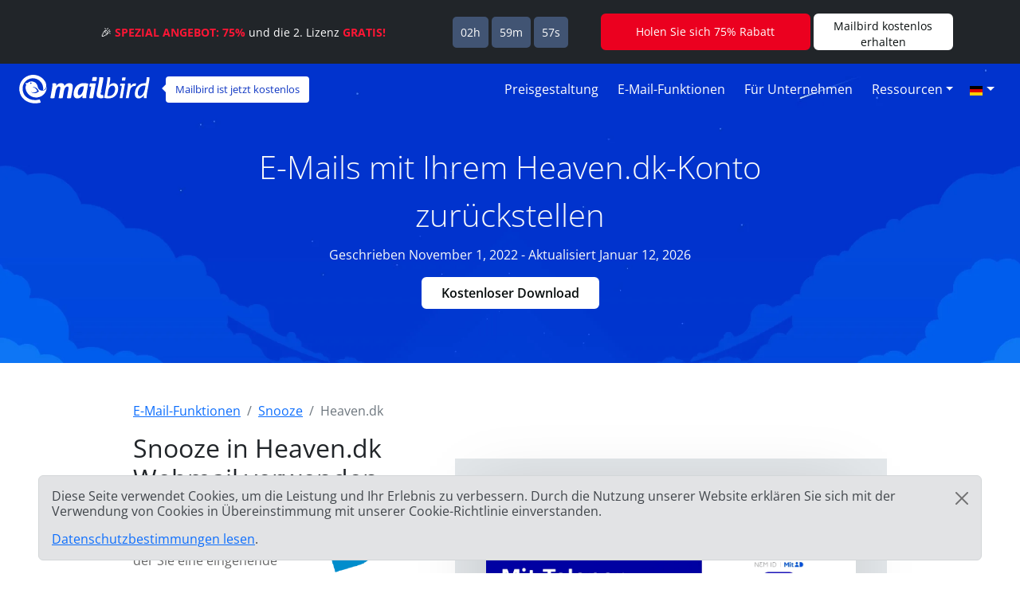

--- FILE ---
content_type: text/html; charset=UTF-8
request_url: https://features.getmailbird.com/de/snooze/heaven-dk
body_size: 12417
content:
<!doctype html>
<html lang="de">
    <head>
        <!-- Global Meta Tags -->
                <!-- Required meta tags -->
        <meta charset="utf-8">
        <meta name="viewport" content="width=device-width, initial-scale=1">

        <!-- Multilanguage Alternatives -->
        <link rel="alternate" hreflang="x-default" href="https://features.getmailbird.com/snooze/heaven-dk">
        <link rel="alternate" hreflang="en" href=" https://features.getmailbird.com/snooze/heaven-dk"><link rel="alternate" hreflang="pl" href=" https://features.getmailbird.com/pl/snooze/heaven-dk"><link rel="alternate" hreflang="es" href=" https://features.getmailbird.com/es/snooze/heaven-dk"><link rel="alternate" hreflang="fr" href=" https://features.getmailbird.com/fr/snooze/heaven-dk">
        <!-- Preload Assets -->
        <link rel="preload" href="/assets/bootstrap/css/bootstrap.min.css" as="style">
        <link rel="preload" href="/assets/css/style.css" as="style">
        <link rel="preload" fetchpriority="high" as="image" href="/assets/imgs/background-boxblue-hero.webp" type="image/webp">
        <!-- Preload Assets -->

        <!-- Bootstrap CSS -->
        <link rel="stylesheet" href="/assets/bootstrap/css/bootstrap.min.css">
        <link rel="stylesheet" href="/assets/css/style.css">
        <link rel="stylesheet" href="https://www.getmailbird.com/assets/themes/mb1/css/branding.css">

        <!-- Meta Tags -->
        <meta name="robots" content="noindex, follow">
        <meta name="googlebot" content="noindex, follow, max-snippet:-1, max-image-preview:large, max-video-preview:-1">
        <meta name="bingbot" content="noindex, follow, max-snippet:-1, max-image-preview:large, max-video-preview:-1">
        <link rel="canonical" href="https://features.getmailbird.com/de/snooze/heaven-dk">
        <meta property="og:locale" content="de">
        <meta property="og:type" content="website">

        <meta property="og:image" content="https://www.getmailbird.com/wp-content/uploads/2022/01/social-image.png">
        <meta property="og:image:width" content="1200">
        <meta property="og:image:height" content="630">
        <meta property="og:url" content="https://features.getmailbird.com/de/snooze/heaven-dk">
        <meta property="og:site_name" content="Mailbird Features">
        <meta name="twitter:card" content="summary_large_image">

        <meta name="twitter:image" content="https://www.getmailbird.com/wp-content/uploads/2022/01/social-image.png">

        <!-- Icons -->
        <link rel="icon" href="https://www.getmailbird.com/wp-content/uploads/2016/07/cropped-Mailbird-site-icon-1-32x32.png" sizes="32x32">
        <link rel="icon" href="https://www.getmailbird.com/wp-content/uploads/2016/07/cropped-Mailbird-site-icon-1-192x192.png" sizes="192x192">
        <link rel="apple-touch-icon-precomposed" href="https://www.getmailbird.com/wp-content/uploads/2016/07/cropped-Mailbird-site-icon-1-180x180.png">
        <meta name="msapplication-TileImage" content="https://www.getmailbird.com/wp-content/uploads/2016/07/cropped-Mailbird-site-icon-1-270x270.png">
        <link rel="shortcut icon" href="https://www.getmailbird.com/wp-content/uploads/2014/12/mailbird-favicon.ico" type="image/x-icon">
        <link rel="icon" href="https://www.getmailbird.com/wp-content/uploads/2014/12/mailbird-favicon.ico" type="image/x-icon">

        <!-- Google verification -->
        <meta name="google-site-verification" content="EbcFvgQFpeerDPbcmyvVNQkzIet0L9eF24eoTBeXXAk">
        <!-- Google verification -->

        <script>
        partytown = {
            lib: '/assets/js/~partytown/',
            forward: ['dataLayer.push'],
            resolveUrl: (url, _location, type) => {
                const proxyScriptHosts = ['www.google-analytics.com'];
                if (type === 'script' && !!url && proxyScriptHosts.find((proxyScriptHost) => url.host.includes(proxyScriptHost))) {
                        const oldUrl = url.href;
                        url.href = 'https://features.getmailbird.com/p?url=' + encodeURIComponent(oldUrl);
                }
                return url;
            },
        };
        </script>
        <script>
        /* Partytown 0.7.6 - MIT builder.io */
        !function(t,e,n,i,r,o,a,d,s,c,p,l){function u(){l||(l=1,"/"==(a=(o.lib||"/~partytown/")+(o.debug?"debug/":""))[0]&&(s=e.querySelectorAll('script[type="text/partytown"]'),i!=t?i.dispatchEvent(new CustomEvent("pt1",{detail:t})):(d=setTimeout(f,1e4),e.addEventListener("pt0",w),r?h(1):n.serviceWorker?n.serviceWorker.register(a+(o.swPath||"partytown-sw.js"),{scope:a}).then((function(t){t.active?h():t.installing&&t.installing.addEventListener("statechange",(function(t){"activated"==t.target.state&&h()}))}),console.error):f())))}function h(t){c=e.createElement(t?"script":"iframe"),t||(c.setAttribute("style","display:block;width:0;height:0;border:0;visibility:hidden"),c.setAttribute("aria-hidden",!0)),c.src=a+"partytown-"+(t?"atomics.js?v=0.7.6":"sandbox-sw.html?"+Date.now()),e.body.appendChild(c)}function f(n,r){for(w(),i==t&&(o.forward||[]).map((function(e){delete t[e.split(".")[0]]})),n=0;n<s.length;n++)(r=e.createElement("script")).innerHTML=s[n].innerHTML,e.head.appendChild(r);c&&c.parentNode.removeChild(c)}function w(){clearTimeout(d)}o=t.partytown||{},i==t&&(o.forward||[]).map((function(e){p=t,e.split(".").map((function(e,n,i){p=p[i[n]]=n+1<i.length?"push"==i[n+1]?[]:p[i[n]]||{}:function(){(t._ptf=t._ptf||[]).push(i,arguments)}}))})),"complete"==e.readyState?u():(t.addEventListener("DOMContentLoaded",u),t.addEventListener("load",u))}(window,document,navigator,top,window.crossOriginIsolated);
        </script>

        <!-- Google Tag Manager -->
        <script type="text/partytown">(function(w,d,s,l,i){w[l]=w[l]||[];w[l].push({'gtm.start':
        new Date().getTime(),event:'gtm.js'});var f=d.getElementsByTagName(s)[0],
        j=d.createElement(s),dl=l!='dataLayer'?'&l='+l:'';j.async=true;j.src=
        'https://www.googletagmanager.com/gtm.js?id='+i+dl;f.parentNode.insertBefore(j,f);
        })(window,document,'script','dataLayer','GTM-KQD89NQ');</script>
        <!-- End Google Tag Manager -->

        <!-- Mixpanel -->
        <script type="text/javascript" src="https://www.getmailbird.com/assets/themes/mb1/js/mixpanel-init.js?ver=1759747170" defer></script>
        <!-- Mixpanel -->        <!-- Global Meta Tags -->
        <title>Ntzen die Snooze-Fnktion in Ihrem Heaven.dk E-Mail-Konto, um Ihren überfüllten Posteingang zu verwalten</title>
        <meta name="description" content="Wenn Sie eine E-Mail in Heaven.dk zur&uuml;ckstellen, wird die E-Mail vor&uuml;bergehend aus Ihrem Posteingang entfernt und zu der von Ihnen festgelegten Zeit wieder angezeigt. Klicken Sie einfach auf die Schaltfl&auml;che &quot;Zur&uuml;ckstellen&quot;.">
        <meta property="og:title" content="Ntzen die Snooze-Fnktion in Ihrem Heaven.dk E-Mail-Konto, um Ihren &uuml;berf&uuml;llten Posteingang zu verwalten">
        <meta property="og:description" content="Wenn Sie eine E-Mail in Heaven.dk zur&uuml;ckstellen, wird die E-Mail vor&uuml;bergehend aus Ihrem Posteingang entfernt und zu der von Ihnen festgelegten Zeit wieder angezeigt. Klicken Sie einfach auf die Schaltfl&auml;che &quot;Zur&uuml;ckstellen&quot;.">
        <meta name="twitter:title" content="Ntzen die Snooze-Fnktion in Ihrem Heaven.dk E-Mail-Konto, um Ihren &uuml;berf&uuml;llten Posteingang zu verwalten">
        <meta name="twitter:description" content="Wenn Sie eine E-Mail in Heaven.dk zur&uuml;ckstellen, wird die E-Mail vor&uuml;bergehend aus Ihrem Posteingang entfernt und zu der von Ihnen festgelegten Zeit wieder angezeigt. Klicken Sie einfach auf die Schaltfl&auml;che &quot;Zur&uuml;ckstellen&quot;.">
        <meta property="article:published_time" content="2022-11-01T01:15:00Z">
        <meta property="article:modified_time" content="2026-01-12T01:15:00Z">

            <script type="application/ld+json">
        {
        "@context": "https://schema.org",
        "@type": "Article",
        "image": [
            "https://features.getmailbird.com/assets/imgs/logos/heaven.dk.png"
        ],
        "author": [
            {
                "@type": "Organization",
                "name": "Mailbird",
                "url": "https://www.getmailbird.com"
            }
        ],
        "headline": "Ntzen die Snooze-Fnktion in Ihrem Heaven.dk E-Mail-Konto, um Ihren überfüllten Posteingang zu verwalten",
        "datePublished": "2022-11-01T01:15:00Z",
        "dateModified": "2026-01-12T01:15:00Z"
        }
    </script>
    </head>
    <body id="feature-pages-snooze" class="feature-pages">

    <!-- Google Tag Manager -->
    <!-- Google Tag Manager (noscript) -->
<noscript><iframe src="https://www.googletagmanager.com/ns.html?id=GTM-KQD89NQ" height="0" width="0" style="display:none;visibility:hidden"></iframe></noscript>
<!-- End Google Tag Manager (noscript) -->    <!-- Google Tag Manager -->

    <header class="container-fluid py-1 px-4 mb-5 lang_de" data-alias="setupesp" data-esp="Heaven.dk" data-enableCTAs="1">

        <!-- Navigation Bar -->
                <!-- Main Navigation Container -->
        <nav class="navbar navbar-expand-lg navbar-light">

            <!-- Main Logo Area -->
            <div id="mb-logo">
                <a class="navbar-brand" href="https://www.getmailbird.com/" title="Mailbird">
                    <img src="/assets/imgs/header-mailbird-white.svg" alt="Mailbird" width="164" height="36" loading="lazy">
                </a>
            </div>
            <!-- Main Logo Area -->

            <!-- Logo Callout -->
            <div id="mb-callout" class="d-none d-lg-inline-block" onclick="window.open('https://www.getmailbird.com/de/downloading/','_blank');">
                <div>
                    <a href="https://www.getmailbird.com/de/downloading/"  onclick="return false;" target="_blank" class="text-white text-decoration-none">Mailbird ist jetzt kostenlos</a>
                </div>
            </div>
            <!-- Logo Callout -->

            <!-- Hamburguer Menu -->
            <button id="mb-nav-hamburguer" class="navbar-toggler border-white" type="button" data-bs-toggle="collapse" data-bs-target="#mb-nav" aria-controls="mb-nav" aria-expanded="false" aria-label="Navigation umschalten">
                <span class="navbar-toggler-icon"></span>
            </button>
            <!-- Hamburguer Menu -->

            <!-- Main Menu -->
            <div id="mb-nav" class="collapse navbar-collapse justify-content-end">
                <ul class="navbar-nav">
                    <li class="nav-item mx-1">
                        <a class="nav-link active text-white fs-6 text-capitalize" aria-current="page" href="https://www.getmailbird.com/de/pricing/">Preisgestaltung</a>
                    </li>
                    <li class="nav-item mx-1">
                        <a class="nav-link text-white fs-6 text-capitalize" href="https://www.getmailbird.com/de/features/">E-Mail-Funktionen</a>
                    </li>
                    <li class="nav-item mx-1">
                        <a class="nav-link text-white fs-6 text-capitalize" href="https://www.getmailbird.com/de/mailbird-business/">Für Unternehmen</a>
                    </li>
                    <li class="nav-item mx-1 d-none">
                        <a class="nav-link text-white fs-6 text-capitalize" href="#" data-bs-toggle="modal" data-bs-target="#mb-overlay-mailbirdmac">Mailbird für Mac</a>
                    </li>
                    <li class="nav-item dropdown mx-1">
                        <a id="navbarDropdownMenuResources" class="nav-link dropdown-toggle text-white fs-6 text-capitalize" href="#" role="button" data-bs-toggle="dropdown" aria-expanded="false">Ressourcen</a>
                        <ul class="dropdown-menu" aria-labelledby="navbarDropdownMenuResources">
                            <li><a class="dropdown-item" href="https://www.getmailbird.com/de/blog/">Blog</a></li>
                            <li><a class="dropdown-item" href="https://support.getmailbird.com">Kundenservice</a></li>
                            <li><a class="dropdown-item" href="https://www.getmailbird.com/de/testimonial/">Referenzen</a></li>
                            <li><a class="dropdown-item" href="https://www.getmailbird.com/de/about/">Über</a></li>
                            <li><a class="dropdown-item" href="https://careers.getmailbird.com/">Wir stellen ein!</a></li>
                            <li><a class="dropdown-item" href="https://www.getmailbird.com/de/why-choose-mailbird/">Warum Mailbird?</a></li>
                            <li><a class="dropdown-item" href="https://www.getmailbird.com/de/alpha-testers/">Frühe Übernehmer</a></li>
                        </ul>
                    </li>
                    <!-- <li class="nav-item ms-4 me-2">
                        <button type="button" class="btn btn-secondary download-now border-white bg-transparent text-white btn-mb btn-mb-slim btn-mb-3">Kostenloser Download</button>
                    </li> -->
                    <li id="mb-nav-lang" class="nav-item dropdown">
                        <a class="nav-link dropdown-toggle text-white fs-6 text-capitalize" href="/de/snooze/heaven-dk" role="button" data-bs-toggle="dropdown" aria-expanded="false"><img width="18" height="12" src="/assets/imgs/flags/de.svg" alt="Deutsch" loading="lazy"><span class="d-none">Deutsch</span></a>
                        <ul class="dropdown-menu" aria-labelledby="mb-nav-lang">
                            <li id="mb-menu-lang-en"><a title="English" href="/snooze/heaven-dk" class="dropdown-item"><img width="18" height="12" src="/assets/imgs/flags/en.svg" alt="English" loading="lazy"><span class="d-none" lang="en">English</span></a></li>
                            <li id="mb-menu-lang-pl"><a title="Polski" href="/pl/snooze/heaven-dk" class="dropdown-item"><img width="18" height="12" src="/assets/imgs/flags/pl.svg" alt="Polski" loading="lazy"><span class="d-none" lang="pl">Polski</span></a></li>
                            <li id="mb-menu-lang-es"><a title="Español" href="/es/snooze/heaven-dk" class="dropdown-item"><img width="18" height="12" src="/assets/imgs/flags/es.svg" alt="Español" loading="lazy"><span class="d-none" lang="es">Español</span></a></li>
                            <li id="mb-menu-lang-nl"><a title="Nederlands" href="/nl/snooze/heaven-dk" class="dropdown-item"><img width="18" height="12" src="/assets/imgs/flags/nl.svg" alt="Nederlands" loading="lazy"><span class="d-none" lang="nl">Nederlands</span></a></li>
                            <li id="mb-menu-lang-it"><a title="Italiano" href="/it/snooze/heaven-dk" class="dropdown-item"><img width="18" height="12" src="/assets/imgs/flags/it.svg" alt="Italiano" loading="lazy"><span class="d-none" lang="it">Italiano</span></a></li>
                            <li id="mb-menu-lang-pt"><a title="Português" href="/pt/snooze/heaven-dk" class="dropdown-item"><img width="18" height="12" src="/assets/imgs/flags/pt.svg" alt="Português" loading="lazy"><span class="d-none" lang="pt">Português</span></a></li>
                            <li id="mb-menu-lang-fr"><a title="Français" href="/fr/snooze/heaven-dk" class="dropdown-item"><img width="18" height="12" src="/assets/imgs/flags/fr.svg" alt="Français" loading="lazy"><span class="d-none" lang="fr">Français</span></a></li>
                            <li id="mb-menu-lang-ru"><a title="русский" href="/ru/snooze/heaven-dk" class="dropdown-item"><img width="18" height="12" src="/assets/imgs/flags/ru.svg" alt="русский" loading="lazy"><span class="d-none" lang="ru">русский</span></a></li>
                        </ul>
                    </li>
                </ul>
            </div>
            <!-- Main Menu -->
        </nav>
        <!-- Main Navigation Container -->        <!-- Navigation Bar -->

        <!-- Main Hero Area Contents -->
        <div id="mb-herotext" class="container mt-3 mb-5">
            <div class="row row-contained m-auto">
                <div class="col-xl-9 d-flex flex-column justify-content-center align-items-center m-auto">

                    <h1 class="mt-4 text-light text-center fw-light fs-1 lh-base">E-Mails mit Ihrem Heaven.dk-Konto zurückstellen</h1>

                    <p class="text-light fs-6 lh-base">Geschrieben November 1, 2022 - Aktualisiert Januar 12, 2026</p>

                    <p><button type="button" class="btn btn-secondary download-now border-white bg-transparent text-white btn-mb btn-mb-slim btn-mb-3">Kostenloser Download</button></p>

                </div>
            </div>
        </div>
        <!-- Main Hero Area Contents -->

    </header>

    <!-- Main Body Container -->
    <main id="feature-content" class="container mt-3">

        <!-- Breadcrumbs -->
        <div class="row align-items-center">
            <div class="col">
                <nav aria-label="breadcrumb">
                    <ol class="breadcrumb" itemscope itemtype="https://schema.org/BreadcrumbList">
                        <li class="breadcrumb-item" itemprop="itemListElement" itemscope itemtype="https://schema.org/ListItem">
                            <a href="https://features.getmailbird.com/" itemprop="item"><span itemprop="name">E-Mail-Funktionen</span></a>
                            <meta itemprop="position" content="1">
                        </li>
                        <li class="breadcrumb-item" itemprop="itemListElement" itemscope itemtype="https://schema.org/ListItem">
                            <a href="/de/snooze" itemscope itemtype="https://schema.org/WebPage" itemprop="item" itemid="/de/snooze"><span itemprop="name">Snooze</span></a>
                            <meta itemprop="position" content="2">
                        </li>
                        <li class="breadcrumb-item active" aria-current="page" itemprop="itemListElement" itemscope itemtype="https://schema.org/ListItem">
                            <span itemprop="name">Heaven.dk</span>
                            <meta itemprop="position" content="3">
                        </li>
                    </ol>
                </nav>
            </div>
        </div>
        <!-- Breadcrumbs -->

        <!-- Feature Overview -->
        <div id="features-intro" class="row align-items-center">
            <div class="col pe-5">
                <h2 class="fs-2 text-dark mb-4">Snooze in Heaven.dk Webmail verwenden</h2>
                <!-- ESP Logo -->
                <div id="provider-icon-image" class="float-end mb-1">
    <img src="/assets/imgs/logos/heaven.dk.png" width="140" height="80" loading="lazy" alt="heaven.dk Logo">
</div>                <!-- ESP Logo -->
                <p>Die Snooze-Funktion für E-Mails ist eine Funktion, mit der Sie eine eingehende Nachricht eine Zeit lang zurückstellen können, sodass sie nach einer bestimmten Zeit als neue E-Mail in Ihrem Postfach erscheint. Das kann nützlich sein, wenn Sie eine Nachricht nicht sofort lesen möchten, sie aber auch nicht in Ihrem Posteingang verlieren wollen.<br><br>Leider bietet Heaven.dk in seinen Webmail-Schnittstellen keine Snooze-Funktion an.<br><br><strong>Gute Nachrichten jedoch! Heaven.dk unterstützt IMAP, so dass Sie die Snooze-Funktion über einen Desktop-E-Mail-Klient wie Mailbird nutzen können.</strong></p>
            </div>
            <div class="col-lg-7 col-md-12 m-auto mt-md-3 text-end">


                <div class="row mt-3 mb-3">
                    <div class="col position-relative">

                    <!-- Feature Email Tracking Banner: horizontal -->
                        <div id="feature-banner-overlay-horizontal" class="feature-banner-overlay position-absolute bottom-0 start-50 translate-middle mx-auto feature-banner p-1 text-white d-inline rounded shadow-lg text-center">
                            <img src="/assets/imgs/icon-snooze-solo.svg" alt="Snooze ist nicht verfügbar für heaven.dk" width="33" height="35" loading="lazy">
                            <span class="fw-bold">Snooze</span> ist <span class="available-no bg-danger text-uppercase px-1 py-2 mx-1 fw-bold rounded"><span class="border border-white rounded px-2 py-1">nicht verfügbar</span></span> für heaven.dk                        </div>
                        <!-- Feature Email Tracking Banner: horizontal -->

                        <p class="text-center step-img-container py-5">
                            <span id="webmail-login-img" class="d-block mx-auto">
                                <img src="/assets/imgs/login/heaven.dk.webp" width="1200" height="737" loading="lazy" alt="heaven.dk Webmail Interface" class="h-auto">
                            </span>
                        </p>
                    </div>
                </div>

            </div>
        </div>
        <!-- Feature Overview -->

        <!-- Feature Steps -->
        <div id="featurepages-steps" class="row align-items-center mt-5 featurepages-snooze">
            <div class="col">
                <h2 class="text-dark fs-2 mb-4 text-center fw-normal lh-base">Wie können Sie also die E-Mails, die Sie erhalten haben, in zurückstellen Heaven.dk?</h2>
                <p>Um auf die äußerst nützliche Snooze-E-Mail-Funktion in Heaven.dk zuzugreifen, folgen Sie einfach den nachstehenden Schritten. Sie können die Funktion mit Mailbird kostenlos ausprobieren.</p>
                <ol>
                    <li class="my-5 features-step features-step1">
                        <h3 class="fs-5 text-dark d-inline">Mailbird herunterladen und installieren</h3>
                        <p class="mt-3"><a href="https://www.getmailbird.com" title="Mailbird Website">Mailbird</a> ist ein Desktop-E-Mail-Client, der sehr praktisch für die Verwaltung mehrerer Adressen ist, entweder in einem einheitlichen Posteingang oder separat. Es unterstützt die meisten E-Mail-Anbieter, so dass Sie fast jede Art von Konto mit einzigartigen Funktionen aufwerten können. Sie können Mailbird auf jeden Fall verwenden, um eine Heaven.dk E-Mail zurückzustellen.<br><br>   Der erste Schritt ist also das <a href="https://www.getmailbird.com/downloading" title="Download Mailbird">Herunterladen</a> und Installieren der App auf Ihrem Desktop.</p>
                        <!-- Download Banner -->
                        <div id="cta-banner" class="p-4 text-center" onclick="location.href='https://getmailbird.com/downloading/';">
    <button type="button" class="btn btn-secondary download-now text-dark m-3 px-4 fw-semibold">Mailbird Free herunterladen</button>
</div>                        <!-- Download Banner -->
                    </li>
                    <li class="my-5 features-step features-step2">
                        <h3 class="fs-5 text-dark d-inline">Ihr Heaven.dk Konto hinzufügen</h3>
                        <p class="mt-3">Starten Sie die Mailbird-App und fügen Sie Ihren Namen, Ihre Heaven.dk -Adresse und Ihr Passwort hinzu. Warten Sie dann, bis die Servereinstellungen konfiguriert sind (<a href="https://www.getmailbird.com/setup/access-heaven-dk-via-imap-smtp" title="Schritt-für-Schritt-Anleitung zum Einrichten von Heaven.dk mit SMTP/IMAP/POP3 auf einem beliebigen E-Mail-Client">oder machen Sie es manuell mit dieser Anleitung</a>). Sie können später im Menü "Einstellungen" weitere Konten hinzufügen.</p>
                        <div class="overlayInstructions mt-5 d-none d-sm-block">
                            <div class="input inputName">MB Snooze 787</div>
                            <div class="input inputUsername">mb_snooze_787@heaven.dk</div>
                        </div>
                        <p class="text-center step-img-container">
                            <img src="/assets/imgs/add-account.webp" alt="Ihr Heaven.dk Konto hinzufügen" width="970" height="406" loading="lazy" class="mt-5 mb-4 h-auto">
                        </p>
                    </li>
                    <li class="mt-5 features-step features-step3">
                        <h3 class="fs-5 text-dark d-inline">Eingehende E-Mails zurückstellen</h3>
                        <p class="mt-3">Es gibt mehrere Möglichkeiten, Ihre E-Mail zurückzustellen. Zunächst einmal brauchen Sie sie nicht einmal zu öffnen. Wenn Sie die Maus über eine Nachricht im Posteingang bewegen, werden Schnellschaltflächen angezeigt. Klicken Sie auf die Schaltfläche, die wie ein Wecker aussieht, und wählen Sie dann eine vordefinierte Zeit oder stellen Sie das Datum ein.</p>
                        <p class="text-center step-img-container">
                            <img src="/assets/imgs/snooze1.webp" alt="Ihr Heaven.dk Konto hinzufügen" width="826" height="375" loading="lazy" class="mt-5 mb-4 h-auto">
                        </p>
                        <p>Sie können auch mit der rechten Maustaste auf eine Nachricht klicken oder die Tastenkombination Z verwenden, um das E-Mail-Menü zu öffnen:</p>
                        <p class="text-center step-img-container">
                            <img src="/assets/imgs/snooze2.webp" alt="Ihr Heaven.dk Konto hinzufügen" width="826" height="491" loading="lazy" class="mt-5 mb-4 h-auto step3b">
                        </p>
                        <p>Beachten Sie, dass Sie die Snooze-Funktion auch an gesendeten E-Mails verwenden können, wenn Sie die Funktion als Erinnerungshilfe nutzen möchten.</p>
                    </li>
                </ol>
            </div>
        </div>
        <!-- Feature Steps -->

        <!-- Feature How it Works -->
        <div class="row mt-3 mb-3">
            <div class="col">
                <lite-youtube videoid="srDyP3-zayc" posterquality="maxresdefault" params="autoplay=0&cc_lang_pref=de&color=red&controls=1&disablekb=0&enablejsapi=1&showinfo=0&cc_load_policy=0&fs=0&hl=de&iv_load_policy=3&loop=1&modestbranding=1&rel=0&html5=1&start=0"></lite-youtube>
            </div>
        </div>
        <!-- Feature How it Works -->

    </main>
    <!-- Main Body Container -->

    <!-- Feature Boxes Area -->
    
        <div id="features-boxes" class="container-fluid text-center my-5 py-5">
            <div class="row m-auto">
                <h4 class="text-dark fs-4">Erfahren Sie, wie Sie Ihr Heaven.dk Konto aufwerten können</h4>
        
            <div class="col-xl-4 col-sm-6 col-12 text-center mt-3 mb-3">
                <!-- Feature: Send Later -->
                <div class="features-box m-auto pb-3 shadow bg-white">
    <a href="/de/schedule/heaven-dk"><img src="/assets/imgs/sendlater-promo.webp" alt="Planen Sie das automatische Versenden von Ihren E-Mails zu einem späteren Zeitpunkt" width="478" height="208" loading="lazy" class="m-auto w-100 h-auto"></a>
    <h5 class="fs-5 fw-bold text-start m-4 text-dark">E-Mail später senden</h5>
    <p class="text-start m-4">Planen Sie das automatische Versenden von Ihren E-Mails zu einem späteren Zeitpunkt</p>
    <p class="text-start m-4 fw-bold"><a href="/de/schedule/heaven-dk" class="text-decoration-none">Mehr über E-Mail-Planung</a></p>
</div>
                <!-- Feature: Send Later -->
            </div>
        
            <div class="col-xl-4 col-sm-6 col-12 text-center mt-3 mb-3">
                <!-- Feature: Email Undo Send -->
                <div class="features-box m-auto pb-3 shadow bg-white">
    <a href="/de/unsend/heaven-dk"><img src="/assets/imgs/undo-send.webp" alt="E-Mail-Versand von jedem beliebigen E-Mail-Konto rückgängig machen" width="478" height="208" loading="lazy" class="m-auto w-100 h-auto"></a>
    <h5 class="fs-5 fw-bold text-start m-4 text-dark">Gesendete E-Mail rückgängig machen</h5>
    <p class="text-start m-4">E-Mail-Versand von jedem beliebigen E-Mail-Konto rückgängig machen</p>
    <p class="text-start m-4 fw-bold"><a href="/de/unsend/heaven-dk" class="text-decoration-none">Mehr zu dieser Funktion</a></p>
</div>
                <!-- Feature: Email Undo Send -->
            </div>
        
            <div class="col-xl-4 col-sm-6 col-12 text-center mt-3 mb-3">
                <!-- Feature: Read Receipts -->
                <div class="features-box m-auto pb-3 shadow bg-white">
    <a href="/de/read-receipts/heaven-dk"><img src="/assets/imgs/emailtracking-promo.webp" alt="E-Mails verfolgen, um zu sehen, wann sie geöffnet und gelesen werden" width="478" height="208" loading="lazy" class="m-auto w-100 h-auto"></a>
    <h5 class="text-dark fs-5 fw-bold text-start m-4">Lesebestätigungen</h5>
    <p class="text-start m-4">E-Mails verfolgen, um zu sehen, wann sie geöffnet und gelesen werden</p>
    <p class="text-start m-4 fw-bold"><a href="/de/read-receipts/heaven-dk" class="text-decoration-none">Mehr über Lesebestätigungen</a></p>
</div>
                <!-- Feature: Read Receipts -->
            </div>
        
            </div>
        </div>
        <!-- Feature Boxes Area -->

    <!-- FAQ Section -->
    <div class="container mt-3 mb-5 container-narrow">
        <div class="row">
            <div class="col">
                <div id="faqsOverall" class="col setup-pages-row-section mb-4">
                
                    <h4 class="text-center fs-4 text-dark mb-5">FAQ zur Snooze-E-Mail-Funktion</h4>

                    <div id="faqRow" class="accordion" itemscope itemtype="https://schema.org/FAQPage">
                        <!-- FAQ Item -->
                        <div id="faq-q1" class="accordion-item faqentry" itemscope itemprop="mainEntity" itemtype="https://schema.org/Question">
                            <h5 id="headingOne" class="accordion-header faqQuestion fs-4" itemprop="name">
                                <button class="accordion-button" type="button" data-bs-toggle="collapse" data-bs-target="#collapseOne" aria-expanded="true" aria-controls="collapseOne">
                                    Was bedeutet es, eine E-Mail zurückzustellen?                                </button>
                            </h5>
                            <div id="collapseOne" class="accordion-collapse collapse show faqAnswer" aria-labelledby="headingOne" data-bs-parent="#faqRow" itemscope itemprop="acceptedAnswer" itemtype="https://schema.org/Answer">
                                <div class="accordion-body" itemprop="text">
                                    <p>Eine E-Mail zurückstellen bedeutet, dass Sie eine Nachricht für eine bestimmte Zeit aus Ihrem Posteingang entfernen. Sie verschwindet für eine bestimmte Zeit aus Ihrem Posteingang und kehrt an den Anfang der Liste zurück, wenn der Timer abgelaufen ist. Sie können zum Beispiel die Zeit für den nächsten Morgen einstellen, und die E-Mail wird am nächsten Tag um 8 Uhr morgens wieder ganz oben in der Liste erscheinen.</p>
                                </div>
                            </div>
                        </div>
                        <!-- FAQ Item -->
                        <div id="faq-q2" class="accordion-item faqentry" itemscope itemprop="mainEntity" itemtype="https://schema.org/Question">
                            <h5 id="headingTwo" class="accordion-header faqQuestion fs-4" itemprop="name">
                                <button class="accordion-button collapsed" type="button" data-bs-toggle="collapse" data-bs-target="#collapseTwo" aria-expanded="false" aria-controls="collapseTwo">
                                    Warum sollten Sie eine E-Mail in die Warteschleife legen?                                </button>    
                            </h5>
                            <div id="collapseTwo" class="accordion-collapse collapse faqAnswer" aria-labelledby="headingTwo" data-bs-parent="#faqRow" itemscope itemprop="acceptedAnswer" itemtype="https://schema.org/Answer">
                                <div class="accordion-body" itemprop="text">
                                    <p>Die Snooze-Funktion hilft Ihnen, Ihren Heaven.dk Posteingang aufzuräumen und besser zu organisieren. Schließlich ist es sinnlos, eine E-Mail herumliegen zu lassen, wenn Sie gerade keine Zeit haben, sie zu bearbeiten. Diese Funktion ist auch nützlich, wenn die Nachricht zeitkritische Informationen enthält, z. B. Besprechungspläne oder Flugtickets.</p>
                                </div>
                            </div>
                        </div>
                        <!-- FAQ Item -->
                        <div id="faq-q3" class="accordion-item faqentry" itemscope itemprop="mainEntity" itemtype="https://schema.org/Question">
                            <h5 id="headingThree" class="accordion-header faqQuestion fs-4" itemprop="name">
                                <button class="accordion-button collapsed" type="button" data-bs-toggle="collapse" data-bs-target="#collapseThree" aria-expanded="false" aria-controls="collapseThree">
                                    Wie kann man eine E-Mail zurückgestellt werden?                                </button>    
                            </h5>
                            <div id="collapseThree" class="accordion-collapse collapse faqAnswer" aria-labelledby="headingThree" data-bs-parent="#faqRow" itemscope itemprop="acceptedAnswer" itemtype="https://schema.org/Answer">
                                <div class="accordion-body" itemprop="text">
                                    <p>Sie können die Snooze-Funktion in Mailbird verwenden. Klicken Sie auf die Schaltfläche Schlummern, klicken Sie mit der rechten Maustaste auf eine E-Mail oder verwenden Sie die Tastenkombination, um die Snooze-Zeit für die E-Mail zu wählen</p>
                                </div>
                            </div>
                        </div>
                        <!-- FAQ Item -->
                        <div id="faq-q4" class="accordion-item faqentry" itemscope itemprop="mainEntity" itemtype="https://schema.org/Question">
                            <h5 id="headingFour" class="accordion-header faqQuestion fs-4" itemprop="name">
                                <button class="accordion-button collapsed" type="button" data-bs-toggle="collapse" data-bs-target="#collapseFour" aria-expanded="false" aria-controls="collapseFour">
                                    Was passiert, wenn Sie eine E-Mail in Heaven.dk zurückstellen?                                </button>
                            </h5>
                            <div id="collapseFour" class="accordion-collapse collapse faqAnswer" aria-labelledby="headingFour" data-bs-parent="#faqRow" itemscope itemprop="acceptedAnswer" itemtype="https://schema.org/Answer">
                                <div class="accordion-body" itemprop="text">
                                    <p>Sie verschiebt die E-Mail aus Ihrem Posteingang in einen separaten Ordner. Sie können die Liste der zurückgestellten E-Mails jederzeit einsehen. Wenn die Zeit abläuft, wird die E-Mail wieder ganz oben in Ihrem Posteingang angezeigt.</p>
                                </div>
                            </div>
                        </div>
                        <!-- FAQ Item -->
                        <div id="faq-q5" class="accordion-item faqentry" itemscope itemprop="mainEntity" itemtype="https://schema.org/Question">
                            <h5 id="headingFive" class="accordion-header faqQuestion fs-4" itemprop="name">
                                <button class="accordion-button collapsed" type="button" data-bs-toggle="collapse" data-bs-target="#collapseFive" aria-expanded="false" aria-controls="collapseFive">
                                    Wie finde ich E-Mails, bei denen ich auf Snooze gedrückt habe?                                </button>
                            </h5>
                            <div id="collapseFive" class="accordion-collapse collapse faqAnswer" aria-labelledby="headingFive" data-bs-parent="#faqRow" itemscope itemprop="acceptedAnswer" itemtype="https://schema.org/Answer">
                                <div class="accordion-body" itemprop="text">
                                    <p>E-Mails, die zurückgestellt wurden, werden vorübergehend im Ordner "Zurückgestellt" archiviert. Sie können alle diese Nachrichten dort überprüfen und sogar die Snooze-Funktion für eine E-Mail aufheben, wenn sie nicht mehr relevant ist.</p>
                                </div>
                            </div>
                        </div>
                    </div>
                
                </div>
            </div>
        </div>
    </div>
    <!-- FAQ Section -->

    <!-- Alternative Provider Area -->
    <div id="alternative-providers" class="container-fluid p-5 mt-5 border-top border-light">
        <div class="row row-contained">
            <div class="col text-center container-narrow m-auto">
                <h6 class="m-3 fs-4 text-dark">Verwenden Sie einen anderen E-Mail-Dienst?</h6>
                <p>Wählen Sie Ihren Provider aus der untenstehenden Liste. Klicken Sie darauf, um eine Anleitung zur Verbindung mit Mailbird zu erhalten.</p>
                <ul class="list-unstyled d-flex flex-row justify-content-between flex-wrap p-0">
                <li class="m-2"><a rel="nofollow" href="/de/snooze/i-softbank-jp" title="I.softbank.jp">I.softbank.jp</a></li><li class="m-2"><a rel="nofollow" href="/de/snooze/bolero-plala-or-jp" title="Bolero.plala.or.jp">Bolero.plala.or.jp</a></li><li class="m-2"><a rel="nofollow" href="/de/snooze/qq-com" title="Qq.com">Qq.com</a></li><li class="m-2"><a rel="nofollow" href="/de/snooze/poetic-com" title="Poetic.com">Poetic.com</a></li><li class="m-2"><a href="/de/snooze/hughes-net" title="hughes.net">hughes.net</a></li><li class="m-2"><a href="/de/snooze/yandex-net" title="Yandex.net">Yandex.net</a></li><li class="m-2"><a href="/de/snooze/zmail-plala-or-jp" title="Zmail.plala.or.jp">Zmail.plala.or.jp</a></li>                </ul>
            </div>
        </div>
    </div>    <!-- Alternative Provider Area -->

    <!-- Footer Container -->
    <footer class="mt-5">
            <div class="container-fluid bg-light border-top border-bottom p-5 mt-3">
            <div class="row row-contained g-2">
            
                <!-- Tag Line Column -->
                <div id="tagline" class="col-lg-9 col-md-9">Wir bemühen uns, Ihr E-Mail-Erlebnis zu  beflügeln</div>
                <!-- Tag Line Column -->

                <!-- Social Media Icons Column -->
                <div id="socialicons" class="col-lg-3 col-md-3 text-end">

                    <a href="https://www.facebook.com/getmailbird">
                        <img src="/assets/imgs/social-media/footer-logo-facebook-black.svg" alt="facebook" width="24" height="24" loading="lazy">
                    </a>
                    <a href="https://twitter.com/mailbird">
                        <img src="/assets/imgs/social-media/footer-logo-twitterx-black.svg" alt="twitter" width="24" height="24" loading="lazy">
                    </a>
                    <a href="https://www.instagram.com/mailbirdemail/">
                        <img src="/assets/imgs/social-media/footer-logo-instagram-black.svg" alt="instagram" width="24" height="24" loading="lazy">
                    </a>
                    <a href="https://www.linkedin.com/company/mailbird">
                        <img src="/assets/imgs/social-media/footer-logo-linkedin-black.svg" alt="linkedin" width="24" height="24" loading="lazy">
                    </a>
                    <a href="https://www.youtube.com/channel/UC6zF5ogt05lRaD67qqVBnSA">
                        <img src="/assets/imgs/social-media/footer-logo-youtube-black.svg" alt="youtube" width="24" height="24" loading="lazy">
                    </a>

                </div>
                <!-- Social Media Icons Column -->

            </div>
        </div>

        <div id="menucolumns" class="container mt-3">
            <div class="row g-2">
                <div class="d-flex flex-row flex-wrap">
                    <div class="flex-fill px-2">
                        <div class="menutitle">Mehr erfahren</div>
                        <ul class="list-unstyled">
                            <li><a href="https://www.getmailbird.com/de/pricing/">Preisgestaltung</a></li>
                            <li><a href="https://features.getmailbird.com">E-Mail-Funktionen</a></li>
                            <li><a href="https://parakeet.getmailbird.com/">Kostenlose E-Mail-Vorlagen</a></li>
                            <li><a href="https://flamingo.getmailbird.com/">Kostenlose E-Mail-Signaturen</a></li>
                            <li><a href="https://desktop.getmailbird.com/">Windows-Desktop-Anwendungen</a></li>
                            <li><a href="https://www.getmailbird.com/de/blog/">Blog</a></li>
                        </ul>
                    </div>
                    <div class="flex-fill px-2">
                        <div class="menutitle">UNTERNEHMEN</div>
                        <ul class="list-unstyled">
                            <li><a href="https://www.getmailbird.com/de/about/">Über</a></li>
                            <li><a href="hhttps://careers.getmailbird.com/">Wir stellen ein!</a></li>
                            <li><a href="https://www.getmailbird.com/de/press/">Presse</a></li>
                            <li><a href="https://www.getmailbird.com/de/mailbird-business/">Für Unternehmen</a></li>
                            <li><a href="https://www.getmailbird.com/de/testimonial/">Referenzen</a></li>
                        </ul>
                    </div>
                    <div class="flex-fill px-2">
                        <div class="menutitle">KUNDENSERVICE</div>
                        <ul class="list-unstyled">
                        <li><a href="https://support.getmailbird.com">Service Center</a></li>
                        <li><a href="https://www.getmailbird.com/de/license-retrieval/">Abrufen Ihres Lizenzschlüssels</a></li>
                        <li><a href="https://www.getmailbird.com/de/alpha-testers/">Frühe Übernehmer</a></li>
                        <li><a href="https://www.getmailbird.com/de/to-unsubscribe/">Newsletter abbestellen</a></li>
                        </ul>
                    </div>
                    <div class="flex-fill px-2">
                        <div class="menutitle">EINRICHTEN</div>
                        <ul class="list-unstyled">
                        <li><a href="https://www.getmailbird.com/setup/">Alle IMAP- und SMTP-Einstellungen</a></li>
                        <li><a href="https://www.getmailbird.com/setup/access-gmail-com-via-imap-smtp">Gmail.com IMAP SMTP</a></li>
                        <li><a href="https://www.getmailbird.com/setup/access-outlook-com-via-imap-smtp">Outlook.com IMAP SMTP</a></li>
                        <li><a href="https://www.getmailbird.com/setup/access-office365-via-imap-smtp">Office365 IMAP SMTP</a></li>
                        <li><a href="https://www.getmailbird.com/setup/access-yahoo-com-via-imap-smtp">Yahoo.com IMAP SMTP</a></li>
                        <li><a href="https://www.getmailbird.com/setup/access-godaddy-via-imap-smtp">Godaddy E-Mail IMAP</a></li>
                        </ul>
                    </div>
                    <!--<div class="flex-fill px-2">
                        <div class="menutitle">BESTEN ALTERNATIVEN</div>
                        <ul class="list-unstyled">
                        <li><a href="https://www.getmailbird.com/best-gmail-app-for-windows/">Beste Gmail-App</a></li>
                        <li><a href="https://www.getmailbird.com/mailbird-best-alternative-to-outlook/">Beste Outlook Alternative</a></li>
                        <li><a href="https://www.getmailbird.com/the-best-mozilla-thunderbird-alternatives-for-windows/">Beste Thunderbird Alternative</a></li>
                        <li><a href="https://www.getmailbird.com/mailbird-best-alternative-windows-live-mail/">Beste Windows Mail Alternative</a></li>
                        </ul>
                    </div>-->
                </div>
            </div>
        </div>
        <div id="supportstripe" class="container-fluid bg-light border-top border-bottom p-4 mt-3">
            <div class="row row-contained g-2">
                <div class="col text-end">Kundenservice: <a href="https://support.getmailbird.com">Service Center</a></div>
            </div>
        </div>
        <div id="footerlinks" class="container-fluid mt-5 mb-5">
            <div class="row row-contained g-2">
                <div class="col-xl-1">
                    <a href="https://www.getmailbird.com/" title="Mailbird">
                        <img src="https://www.getmailbird.com/wp-content/themes/MailbirdTheme/assets/images/footer-logo-mailbird.svg" alt="Mailbird Logo" width="91" height="20" loading="lazy">
                    </a>
                </div>
                <div class="col-xl-3">© Copyright 2012-2026 Mailbird <span style='font-family: sans-serif;'>™</span> Alle Rechte vorbehalten.<br></div>
                <div class="col-xl-7">
                    <a href="https://www.getmailbird.com/de/license-agreement/">Nutzungsbedingunen</a>
                    <a href="https://www.getmailbird.com/de/privacy-policy/">Datenschutzbestimmungen</a>
                    <a href="https://www.getmailbird.com/de/sitemap/">Inhaltsverzeichnis</a>
                    <a href="https://clearbit.com" title="Anbieter-Logo von clearbit.com" target="_blank" rel="noreferrer">Anbieter-Logo von clearbit.com</a>
                </div>
                <div class="col-xl-1">Mit <span class='text-danger'>❤</span> gemacht</div>
            </div>
        </div>    </footer>
    <!-- Footer Container -->

    <!-- Shared Resources -->
        <!-- Cookie Notice -->
    <div id="mb-footer-lawmsg" class="alert alert-secondary alert-dismissible h6 fade show fixed-bottom mx-5 my-3 d-none" role="alert">
        <p>Diese Seite verwendet Cookies, um die Leistung und Ihr Erlebnis zu verbessern. Durch die Nutzung unserer Website erklären Sie sich mit der Verwendung von Cookies in Übereinstimmung mit unserer Cookie-Richtlinie einverstanden.</p>
        <button type="button" class="btn-close" data-bs-dismiss="alert" aria-label="General.button-close"></button>
        <a href="https://www.getmailbird.com/privacy-policy/">Datenschutzbestimmungen lesen</a>.
    </div>
    <!-- Cookie Notice -->

    <!-- Mailbird for Mac Modal -->
    <div class="modal fade" id="mb-overlay-mailbirdmac" tabindex="-1" aria-labelledby="mailbirdformac" aria-hidden="true">
        <div class="modal-dialog modal-dialog-centered">
            <div class="modal-content text-black">
                <div class="modal-header border-0">
                    <h5 class="modal-title text-center fs-3 fw-semibold m-auto" id="mailbirdformac">
                        <span class="before-closure">Mailbird für Mac ist in Arbeit</span>
                        <span class="after-closure d-none">General.modal-mac-title-ended</span>
                    </h5>
                    <button type="button" class="btn-close btn-close-black position-absolute top-0 end-0 me-1 mt-1" data-bs-dismiss="modal" aria-label="General.button-close"></button>
                </div>
                <div class="container modal-body">
                    <div class="row row-contained g-2">
                        <div class="col-12 m-auto text-center">
                            <p class="before-closure">Melden Sie sich an, um frühzeitig Zugang zu erhalten!</p>
                            <p class="after-closure d-none">General.modal-mac-body-ended</p>
                            <form id="mailbird-mac-form-email" action="#" method="GET" class="px-5 mt-4">
                                <input class="form-control mb-4 mx-auto" name="email" type="email" placeholder="Ihre E-Mail-Adresse">
                                <button type="button" class="btn btn-secondary btn-mb btn-mb-2">Registrieren Sie sich</button>
                            </form>
                        </div>
                    </div>
                </div>
            </div>
        </div>
    </div>
    <!-- Mailbird for Mac Modal -->

    <script>
        /* <![CDATA[ */
        const strings = {
            'langcode_url': '/de',
            'email_not_valid': 'Ihre E-Mail scheint ung&uuml;ltig zu sein. Bitte &uuml;berpr&uuml;fen Sie Ihre Eingabe.',
            'subscribe_fails': 'Bei der Bearbeitung Ihrer Anmeldung ist ein Fehler aufgetreten. Bitte versuchen Sie es sp&auml;ter noch einmal.',
            'host': 'heaven-dk',
            'searchsettings': 'Suche nach E-Mail-Anbietern',
            'typemore': 'Bitte mehr Buchstaben eingeben',
        };
        /* ]]> */
    </script>

    <script type="application/ld+json">
    {
        "@context": "https://schema.org",
        "@type": "WebSite",
        "name": "Mailbird",
        "alternateName": ["Getmailbird", "MB", "MB 3.0"],
        "url": "https://www.getmailbird.com/"
    }
    </script>
    <script type="application/ld+json">
    {
        "@context": "https://schema.org/",
        "@type": "SoftwareApplication",
        "name": "Mailbird",
        "operatingSystem": "Windows, macOS",
        "applicationCategory": "UtilitiesApplication",
        "aggregateRating": {
            "@type": "AggregateRating",
            "ratingValue": "4.6",
            "ratingCount": "1245"
        },
        "offers": {
            "@type": "Offer",
            "price": "0.00",
            "priceCurrency": "USD"
        }
    }
    </script>
    <script src="/assets/bootstrap/js/bootstrap.bundle.min.js" defer></script>
    <script src="/assets/js/init.js" defer></script>
        <style>
        :root {
            --mb-wb-height: 80px;
            --mb-wb-loadingbg-color: #000000;
            --mb-wb-loading-height: 50px;
            --mb-wb-text-color: #ffffff;
        }
        /* STOP EDITING UNLESS YOU KNOW WHAT YOU ARE DOING */
        @media (min-width: 769px) {
            html { margin-top: var(--mb-wb-height); }
            #mbmainmenu { margin-top: var(--mb-wb-height); }
            @keyframes l14 { 100%  {background-position:right,left,center,right} }
            #UniversalWB {
                position: fixed;
                display: flex;
                justify-content: center;
                align-items: center;
                background-color: var(--mb-wb-loadingbg-color);
                color: var(--mb-wb-text-color);
                height: var(--mb-wb-height);
                width: 100%;
                padding: 0;
                margin: 0;
                top: 0;
            }
            .loader {
                height: var(--mb-wb-loading-height);
                aspect-ratio: 2;
                border: 10px solid var(--mb-wb-loadingbg-color);
                box-sizing: border-box;
                background: radial-gradient(farthest-side,#fff 98%,var(--mb-wb-loadingbg-color)) left/20px 20px, radial-gradient(farthest-side,#fff 98%,var(--mb-wb-loadingbg-color)) left/20px 20px, radial-gradient(farthest-side,#fff 98%,var(--mb-wb-loadingbg-color)) center/20px 20px, radial-gradient(farthest-side,#fff 98%,var(--mb-wb-loadingbg-color)) right/20px 20px, var(--mb-wb-loadingbg-color);
                background-repeat: no-repeat;
                filter: blur(4px) contrast(10);
                animation: l14 1s infinite;
            }
        }
    </style>
    <div id="UniversalWB"><div class="loader"></div></div>
    <script src="https://www.getmailbird.com/de/global/js/wbv3.js" id="banner-js" data-lang="de" data-banner-variant="universal" data-banner-container="#UniversalWB" data-banner-hide="0" defer></script>
        <!-- Shared Resources -->

    <!-- Non-Vital JS Resources -->
    <script type="module" src="https://cdn.jsdelivr.net/npm/@justinribeiro/lite-youtube@1.4.0/lite-youtube.js"></script>
    <!-- Non-Vital JS Resources -->

    <script>(function(){function c(){var b=a.contentDocument||a.contentWindow.document;if(b){var d=b.createElement('script');d.innerHTML="window.__CF$cv$params={r:'9c00a9da7bbe1269',t:'MTc2ODc2NjI2OA=='};var a=document.createElement('script');a.src='/cdn-cgi/challenge-platform/scripts/jsd/main.js';document.getElementsByTagName('head')[0].appendChild(a);";b.getElementsByTagName('head')[0].appendChild(d)}}if(document.body){var a=document.createElement('iframe');a.height=1;a.width=1;a.style.position='absolute';a.style.top=0;a.style.left=0;a.style.border='none';a.style.visibility='hidden';document.body.appendChild(a);if('loading'!==document.readyState)c();else if(window.addEventListener)document.addEventListener('DOMContentLoaded',c);else{var e=document.onreadystatechange||function(){};document.onreadystatechange=function(b){e(b);'loading'!==document.readyState&&(document.onreadystatechange=e,c())}}}})();</script><script defer src="https://static.cloudflareinsights.com/beacon.min.js/vcd15cbe7772f49c399c6a5babf22c1241717689176015" integrity="sha512-ZpsOmlRQV6y907TI0dKBHq9Md29nnaEIPlkf84rnaERnq6zvWvPUqr2ft8M1aS28oN72PdrCzSjY4U6VaAw1EQ==" data-cf-beacon='{"version":"2024.11.0","token":"60ff189362874834b7ca3d5c5b306a01","server_timing":{"name":{"cfCacheStatus":true,"cfEdge":true,"cfExtPri":true,"cfL4":true,"cfOrigin":true,"cfSpeedBrain":true},"location_startswith":null}}' crossorigin="anonymous"></script>
</body>
</html>

--- FILE ---
content_type: application/javascript
request_url: https://www.getmailbird.com/assets/themes/mb1/js/mixpanel-init.js?ver=1759747170
body_size: 2791
content:
var distinct_id;
var source;
var utm_campaign;
var utm_source;
var utm_medium;
var utm_term;
var utm_content;
var msclkid;
var gclid;
var gbraid;
var wbraid;
var fbclid;
var ppsource;

function excludeFromTracking(){
	// Normalize UA string to lowercase
    const ua = navigator.userAgent.toLowerCase();
    
    // Common crawlers, bots, and auditing tools
    const blacklist = [
        // SEO tools / audits
        "ahrefssiteaudit", "ahrefsbot", "semrushbot", "chrome-lighthouse",
        "rogerbot", "mj12bot", "dotbot",
    
        // Major search engines
        "googlebot", "bingbot", "slurp", "duckduckbot",
        "baiduspider", "yandexbot", "sogou", "exabot",
        "petalbot", "seznambot", "naverbot", "qwantify",
    
        // Social media bots
        "facebot", "twitterbot", "linkedinbot", "pinterestbot", "whatsapp",
    
        // Generic catch-alls
        "crawler", "spider", "robot"
    ];

    return blacklist.some(bot => ua.includes(bot));
}

function getUserId() {
	var id = "";
	var reidentify = false;
	try {
		if (isCookieEnabled() && readCookie("getmailbird_com_distinct_id_cookie") !== null)
		{
			id = readCookie("getmailbird_com_distinct_id_cookie");
			reidentify = id != mixpanel.get_distinct_id();
		} 
		else 
			id = mixpanel.get_distinct_id();
	} 
	catch (err) {
		id	= 'xxxxxxxx-xxxx-4xxx-yxxx-xxxxxxxxxxxx'.replace(/[xy]/g, function(c) {  
			var r = Math.random()*16|0, v = c === 'x' ? r : (r&0x3|0x8);  
			return v.toString(16);  
		});
		reidentify = true;
	}
	
	try {
		if(reidentify)
			mixpanel.identify(id);
	} catch (err) { }
	
	return id;
}

function createCookie(name,value,days) {
	var expires = "";
	if (days) {
		var date = new Date();
		date.setTime(date.getTime()+(days*24*60*60*1000));
		expires = "; expires="+date.toGMTString();
	}
	document.cookie = name+"="+value+expires+"; path=/; domain=getmailbird.com";
}

function readCookie(name) {
	var nameEQ = name + "=";
	var ca = document.cookie.split(';');
	for(var i=0;i < ca.length;i++) {
		var c = ca[i];
		while (c.charAt(0)==' ') c = c.substring(1,c.length);
		if (c.indexOf(nameEQ) === 0) return c.substring(nameEQ.length,c.length);
	}
	return null;
}

function isBlankOrEmpty(str) {
    return (!str || /^\s*$/.test(str) || 0 === str.length);
}

function isCookieEnabled()
{
    var cookieEnabled = (navigator.cookieEnabled) ? true : false;
    if (typeof navigator.cookieEnabled == "undefined" && !cookieEnabled)
    { 
        document.cookie="testcookie";
        cookieEnabled = (document.cookie.indexOf("testcookie") != -1) ? true : false;
    }
    return (cookieEnabled);
}

function getParameterByName(name) {
    name = name.replace(/[\[]/, "\\\[").replace(/[\]]/, "\\\]");
    var regex = new RegExp("[\\?&]" + name + "=([^&#]*)"),
        results = regex.exec(location.search);
    return results === null ? "" : decodeURIComponent(results[1].replace(/\+/g, " "));
}

function AfterMixpanelIsInitialized(){
    var url = [location.protocol, '//', location.host, location.pathname].join('');
    const excludeDomains = ['getmailbird.com', 'fastspring', 'mailbird', '127.0.0.1'];
    const isExcluded = (domain) => excludeDomains.some(d => domain.includes(d));
    const cleanDomain = (url) =>
        url.replace(/^https?:\/\//, '')
            .replace(/^www\./, '')
            .split(/[/?#]/)[0];
    
    const getOrStore = (key, value) => {
        if (isBlankOrEmpty(value)) {
            return readCookie(key) || "";
        } else {
            createCookie(key, value, 7);
            return value;
        }
    };
    
    distinct_id = getParameterByName('_mdi');
	if (!isBlankOrEmpty(distinct_id)){
		mixpanel.identify(distinct_id);
	} else {
		distinct_id = getUserId();
	}
	
	createCookie("getmailbird_com_distinct_id_cookie", distinct_id, 3650);
    
    // Get Referrer Source
    source = document.referrer;
    if (!isBlankOrEmpty(source)) {
        source = cleanDomain(source);
        if (isExcluded(source)) source = '';
    }
    
    // Get URL Parameters 
    utm_campaign  = getParameterByName('utm_campaign');
    utm_source    = getParameterByName('utm_source');
    utm_medium    = getParameterByName('utm_medium');
    utm_term      = getParameterByName('utm_term');
    utm_content   = getParameterByName('utm_content');
    msclkid       = getParameterByName('msclkid');
    gclid         = getParameterByName('gclid');
    gbraid        = getParameterByName('gbraid');
    wbraid        = getParameterByName('wbraid');
    fbclid        = getParameterByName('fbclid');
    ppsource      = getParameterByName('ppsource');
    
    // Store Parameters in Cookies
    if (isCookieEnabled()) {
        source       = getOrStore("getmailbird_com_Source_cookie", source);
        utm_campaign = getOrStore("getmailbird_com_Campaign_Name_cookie", utm_campaign);
        utm_source   = getOrStore("getmailbird_com_Campaign_Source_cookie", utm_source);
        utm_medium   = getOrStore("getmailbird_com_Campaign_Medium_cookie", utm_medium);
        utm_term     = getOrStore("getmailbird_com_Campaign_Term_cookie", utm_term);
        utm_content  = getOrStore("getmailbird_com_Campaign_Content_cookie", utm_content);
        msclkid      = getOrStore("getmailbird_com_msclkid_cookie", msclkid);
        gclid        = getOrStore("getmailbird_com_gclid_cookie", gclid);
        gbraid       = getOrStore("getmailbird_com_gbraid_cookie", gbraid);
        wbraid       = getOrStore("getmailbird_com_wbraid_cookie", wbraid);
        fbclid       = getOrStore("getmailbird_com_fbclid_cookie", fbclid);
    }
    
    // Attribution override for Bing/MS Ads
    if (!isBlankOrEmpty(msclkid)) {
        utm_medium = "cpc";
        utm_source = "bing";
    }
    
    // Save first-touch URL
    const firstTouchUrlCookieName = "getmailbird_com_FirstTouchUrl_cookie";
    let firstTouchUrl = readCookie(firstTouchUrlCookieName);
    
    if (isCookieEnabled() && !isBlankOrEmpty(url) && (firstTouchUrl === null || firstTouchUrl.trim() === "")) {
        createCookie(firstTouchUrlCookieName, url, 7);
        firstTouchUrl = url;
    }
    
    // Save last-touch URL
    const lastTouchUrlCookieName = "getmailbird_com_LastTouchUrl_cookie";
    const storefrontScript = document.querySelector('script[data-storefront*="onfastspring.com"]');

    if (!storefrontScript && !isBlankOrEmpty(url)) {
        // We are not on the pricing page
        createCookie(lastTouchUrlCookieName, url, 7);
    }
    
    let lastTouchUrl = readCookie(lastTouchUrlCookieName);
    
	if(!excludeFromTracking())
		mixpanel.track('Page viewed', { 
		    'url': url, 
		    'First Touch URL': firstTouchUrl,
		    'Last Touch URL': lastTouchUrl
		});
}

const MIXPANEL_CUSTOM_LIB_URL = 'https://nexus.getmailbird.com/lib.min.js';
(function(f,b){if(!b.__SV){var e,g,i,h;window.mixpanel=b;b._i=[];b.init=function(e,f,c){function g(a,d){var b=d.split(".");2==b.length&&(a=a[b[0]],d=b[1]);a[d]=function(){a.push([d].concat(Array.prototype.slice.call(arguments,0)))}}var a=b;"undefined"!==typeof c?a=b[c]=[]:c="mixpanel";a.people=a.people||[];a.toString=function(a){var d="mixpanel";"mixpanel"!==c&&(d+="."+c);a||(d+=" (stub)");return d};a.people.toString=function(){return a.toString(1)+".people (stub)"};i="disable time_event track track_pageview track_links track_forms track_with_groups add_group set_group remove_group register register_once alias unregister identify name_tag set_config reset opt_in_tracking opt_out_tracking has_opted_in_tracking has_opted_out_tracking clear_opt_in_out_tracking start_batch_senders people.set people.set_once people.unset people.increment people.append people.union people.track_charge people.clear_charges people.delete_user people.remove".split(" ");
      for(h=0;h<i.length;h++)g(a,i[h]);var j="set set_once union unset remove delete".split(" ");a.get_group=function(){function b(c){d[c]=function(){call2_args=arguments;call2=[c].concat(Array.prototype.slice.call(call2_args,0));a.push([e,call2])}}for(var d={},e=["get_group"].concat(Array.prototype.slice.call(arguments,0)),c=0;c<j.length;c++)b(j[c]);return d};b._i.push([e,f,c])};b.__SV=1.2;e=f.createElement("script");e.type="text/javascript";e.async=!0;e.src="undefined"!==typeof MIXPANEL_CUSTOM_LIB_URL?
      MIXPANEL_CUSTOM_LIB_URL:"file:"===f.location.protocol&&"//cdn.mxpnl.com/libs/mixpanel-2-latest.min.js".match(/^\/\//)?"https://cdn.mxpnl.com/libs/mixpanel-2-latest.min.js":"//cdn.mxpnl.com/libs/mixpanel-2-latest.min.js";g=f.getElementsByTagName("script")[0];g.parentNode.insertBefore(e,g)}})(document,window.mixpanel||[]);

mixpanel.init("cac8954c04bf3f87e062f9a9cf7da344", { api_host: 'https://nexus.getmailbird.com', 'loaded': function() {
	(function () {
		window.addEventListener('load', function () {
			AfterMixpanelIsInitialized();
		});
	})();
}});